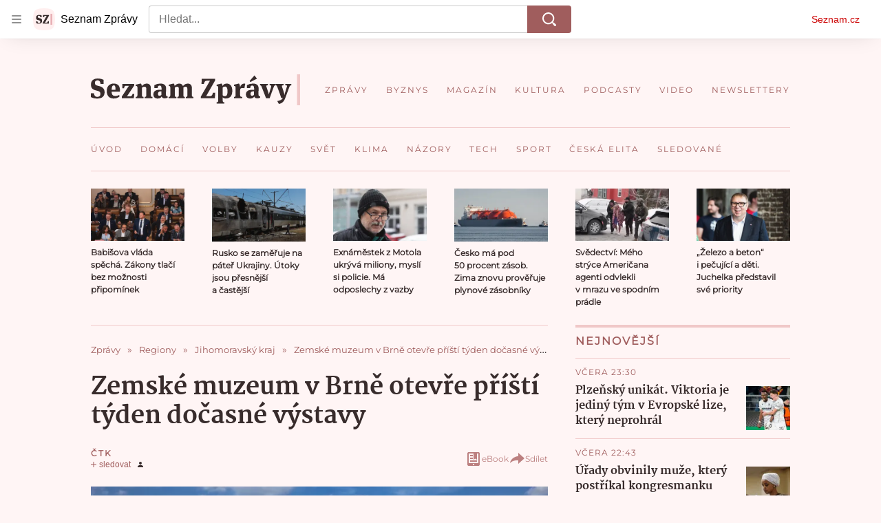

--- FILE ---
content_type: application/javascript
request_url: https://pocitadlolibise.seznam.cz/pocitadlolibise.js?use-social-token
body_size: 11590
content:
!function(t){var e={};function n(o){if(e[o])return e[o].exports;var i=e[o]={i:o,l:!1,exports:{}};return t[o].call(i.exports,i,i.exports,n),i.l=!0,i.exports}n.m=t,n.c=e,n.d=function(t,e,o){n.o(t,e)||Object.defineProperty(t,e,{enumerable:!0,get:o})},n.r=function(t){"undefined"!=typeof Symbol&&Symbol.toStringTag&&Object.defineProperty(t,Symbol.toStringTag,{value:"Module"}),Object.defineProperty(t,"__esModule",{value:!0})},n.t=function(t,e){if(1&e&&(t=n(t)),8&e)return t;if(4&e&&"object"==typeof t&&t&&t.__esModule)return t;var o=Object.create(null);if(n.r(o),Object.defineProperty(o,"default",{enumerable:!0,value:t}),2&e&&"string"!=typeof t)for(var i in t)n.d(o,i,function(e){return t[e]}.bind(null,i));return o},n.n=function(t){var e=t&&t.__esModule?function(){return t.default}:function(){return t};return n.d(e,"a",e),e},n.o=function(t,e){return Object.prototype.hasOwnProperty.call(t,e)},n.p="",n(n.s=0)}([function(t,e,n){"use strict";n.r(e);var o={};n.r(o),n.d(o,"setCookie",(function(){return H})),n.d(o,"getCookie",(function(){return Y})),n.d(o,"removeCookie",(function(){return J}));var i={};n.r(i),n.d(i,"isValidSid",(function(){return Z})),n.d(i,"sidToHash",(function(){return X})),n.d(i,"hashToSid",(function(){return K})),n.d(i,"getValidSidFromCookie",(function(){return Q})),n.d(i,"removeInvalidSidCookie",(function(){return tt}));var r={};n.r(r),n.d(r,"sidLegalStoreCheckPromise",(function(){return gt})),n.d(r,"sidLegalStoreCheck",(function(){return vt}));var s,a,c,u,l,d,h,f;!function(t){t.ENTITY_ID="entity",t.LAYOUT="layout",t.SIZE="size",t.ANALYTICS_HIT_PAYLOAD="data-payload",t.ANALYTICS_HIT_BUTTON_POSITION="button-position"}(l||(l={})),function(t){t.SEAMLESS="seamless",t.BUTTON_COUNT="button_count",t.BOX_COUNT="box_count"}(d||(d={})),function(t){t.MINIMALISTIC="minimalistic",t.SMALL="small",t.LARGE="large"}(h||(h={})),function(t){t.PRIMARY_COLOR="--primary-color",t.BACKGROUND_COLOR="--background-color",t.HOVER_COLOR="--hover-color",t.COUNT_COLOR="--count-color",t.ACTIVE_COLOR="--active-color"}(f||(f={}));var p=((s={})[d.SEAMLESS]=((a={})[h.MINIMALISTIC]={minWidth:40,height:20},a[h.SMALL]={minWidth:100,height:20},a[h.LARGE]={minWidth:100,height:20},a),s[d.BUTTON_COUNT]=((c={})[h.MINIMALISTIC]={minWidth:40,height:20},c[h.SMALL]={minWidth:100,height:20},c[h.LARGE]={minWidth:100,height:28},c),s[d.BOX_COUNT]=((u={})[h.MINIMALISTIC]={minWidth:40,height:40},u[h.SMALL]={minWidth:100,height:40},u[h.LARGE]={minWidth:100,height:58},u),s);var g=function(){function t(){this.onStateChange=null,this.readyListener=null}return Object.defineProperty(t.prototype,"onReady",{get:function(){return this.readyListener},set:function(t){var e=this;this.readyListener=t,t&&setTimeout((function(){e.readyListener===t&&t()}),0)},enumerable:!1,configurable:!0}),t.prototype.isSignedIn=function(){return!1},t.prototype.getAuthorizationToken=function(t){setTimeout((function(){return t(void 0,null)}),0)},t}();function v(t){return t.replace(/^[?#]/,"").split(/[&;]/).map((function(t){return t.split("=").map(decodeURIComponent)})).reduce((function(t,e){var n=e[0],o=e.slice(1);return t[n]=o.join("="),t}),{})}var y,m=function(){function t(t){this.onStateChange=null,this.readyListener=null,this.isLoaded=o(),this.isReady=this.isLoaded;var e=this;addEventListener("badge",i),addEventListener("login",i),addEventListener("logout",i),addEventListener("forget",i);var n=null;function o(){return!(!window.login||!window.login.current||"string"!=typeof window.login.current.state)}function i(){"number"==typeof n&&clearTimeout(n),!e.isLoaded&&o()&&(e.isLoaded=!0),e.isReady||(e.isReady=!0,e.onReady&&e.onReady()),e.onStateChange&&e.onStateChange()}this.isLoaded||(n=window.setTimeout((function(){n=null,e.isReady=!0,e.onReady&&e.onReady()}),t))}return Object.defineProperty(t.prototype,"onReady",{get:function(){return this.readyListener},set:function(t){var e=this;this.readyListener=t,t&&this.isReady&&setTimeout((function(){e.readyListener===t&&t()}),0)},enumerable:!1,configurable:!0}),t.prototype.isSignedIn=function(){var t=window.login&&window.login.current;return!(!t||t.state!==y.SIGNED_IN)},t.prototype.getAuthorizationToken=function(t){var e=window.login&&window.login.socialToken;this.isLoaded&&this.isSignedIn()&&e&&e.get?e.get().then((function(e){return t(void 0,e)})).catch((function(e){var n=e instanceof Error?e:new Error("The login API return an error: ".concat(e));t(n,null)})):setTimeout((function(){return t(void 0,null)}),0)},t}();function w(t){for(var e={},n=0,o=t;n<o.length;n++){var i=o[n];e[i[0]]=i[1]}return e}!function(t){t.FAILED="fail",t.FORGOTTEN="forget",t.SIGNED_IN="login",t.SIGNED_OUT="logout"}(y||(y={}));var b=function(){return(b=Object.assign||function(t){for(var e,n=1,o=arguments.length;n<o;n++)for(var i in e=arguments[n])Object.prototype.hasOwnProperty.call(e,i)&&(t[i]=e[i]);return t}).apply(this,arguments)},I=T(d),O=T(h),S=T(f),C=function(){function t(t,e,n,o,i){var r;if(this.instanceId=t,this.hostElement=e,this.uiBaseUrl=n,this.trackingParameters=o,this.initialized=!1,!e.hasAttribute(l.ENTITY_ID))throw new Error("The provided host element does not have the required entity attribute");this.entityId=e.getAttribute(l.ENTITY_ID),this.hideZero=e.hasAttribute("hide-zero");var s=e.getAttribute(l.LAYOUT),a=e.getAttribute(l.SIZE);this.layout=I.indexOf(s)>-1?s:d.SEAMLESS,this.size=O.indexOf(a)>-1?a:h.SMALL;var c=e.getAttribute(l.ANALYTICS_HIT_PAYLOAD),u=c&&function(){try{return JSON.parse(c)}catch(t){return c}}();"object"==typeof u&&u&&(this.trackingParameters=b(b({},this.trackingParameters),w(i.filter((function(t){return u.hasOwnProperty(t)})).map((function(t){return[t,u[t]]})))));var f=e.getAttribute(l.ANALYTICS_HIT_BUTTON_POSITION);this.meta=((r={})[l.ANALYTICS_HIT_BUTTON_POSITION]=f,r[l.ANALYTICS_HIT_PAYLOAD]=u,r);for(var g=getComputedStyle(e),v={},y=0,m=S;y<m.length;y++){var C=m[y],T=g.getPropertyValue(C);T&&(v[C]=T)}this.colors=v;var A=p[this.layout][this.size];this.hostElement.style.display="inline-block",this.hostElement.style.minWidth="".concat(A.minWidth,"px"),this.hostElement.style.width=this.hostElement.style.width||"".concat(A.minWidth,"px"),this.hostElement.style.height="".concat(A.height,"px")}return t.prototype.init=function(t,e,n,o,i,r,s){var a=this;if(this.initialized)throw new Error("This instance is already initialized");this.initialized=!0;var c=b({instanceId:this.instanceId,entity:this.entityId,currentUserId:e||"",currentAdvertPublicUserId:n||"",currentUserVote:o,upvoteCount:t,authorizationToken:i||"",currentServiceDomain:r,hasSznLoginWidget:"".concat(s),layout:this.layout,size:this.size,hideZero:"".concat(this.hideZero),location:location.href,meta:JSON.stringify(this.meta),trackingParameters:JSON.stringify(this.trackingParameters)},this.colors),u={v:Math.floor(Date.now()/864e5).toString(36)},l=document.createElement("iframe");l.style.display="inline-block",l.style.margin="0",l.style.border="none",l.style.padding="0",l.style.background="none",l.style.width="100%",l.style.height="100%",l.src="about:blank?"+Math.random(),this.hostElement.innerHTML="",this.hostElement.appendChild(l);var d=!1;l.addEventListener("load",(function(){if(d)return a.loadUi(l,u,c),void(d=!1);d=!0})),this.loadUi(l,u,c)},t.prototype.getUiUrl=function(t,e){return"".concat(this.uiBaseUrl,"?").concat(this.urlEncodeData(t),"#").concat(this.urlEncodeData(e))},t.prototype.urlEncodeData=function(t){return(e=t,Object.keys(e).map((function(t){return[t,e[t]]}))).map((function(t){return t.map(encodeURIComponent).join("=")})).join("&");var e},t.prototype.loadUi=function(t,e,n){try{t.contentWindow.location.replace(this.getUiUrl(e,n))}catch(o){t.src=this.getUiUrl(e,n)}},t}();function T(t){return Object.keys(t).map((function(e){return t[e]}))}var A=function(t){function e(){return Reflect.construct(HTMLElement,[],e)}e.prototype=Object.create(HTMLElement.prototype),e.prototype.connectedCallback=function(){this.isConnected&&this.hasAttribute("entity")&&t.initButton(this)},e.prototype.disconnectedCallback=function(){this.isConnected||t.destroyButton(this)},e.prototype.attributeChangedCallback=function(e,n,o){this.isConnected&&"entity"===e&&o&&o!==n&&(t.destroyButton(this),t.initButton(this))},e.observedAttributes=["entity"],customElements.define("seznam-pocitadlolibise",e)},E=function(){function t(t){var e=this;this.onDemandButtonDiscovery=t,this.observer=new MutationObserver((function(n){for(var o=0,i=n;o<i.length;o++){var r=i[o];switch(r.type){case"attributes":r.target instanceof HTMLElement&&"seznam-pocitadlolibise"===r.target.nodeName&&(t.destroyButton(r.target),t.initButton(r.target));break;case"childList":r.target instanceof Element&&e.initButtonsInContext(r.target)}}}))}return t.prototype.observe=function(){this.initButtonsInContext(document.body),this.observer.observe(document.body,{subtree:!0,childList:!0,attributes:!0,attributeFilter:["entity"]})},t.prototype.initButtonsInContext=function(t){for(var e=t.querySelectorAll("seznam-pocitadlolibise"),n=0,o=e.length;n<o;n++)this.onDemandButtonDiscovery.initButton(e[n])},t}(),k=function(){function t(t){var e=this;this.registry=t,this.discoveryObserverCallback=null,this.pendingButtonsBatch=[],this.batchTimeoutId=null,this.invokeDiscoveryObserver=function(){if(e.discoveryObserverCallback&&e.pendingButtonsBatch.length){var t=e.pendingButtonsBatch.splice(0).filter((function(t){return!e.registry.getInstanceByHostElement(t)})).map((function(t){return e.registry.initializeVoteButton(t)}));e.discoveryObserverCallback(t)}e.batchTimeoutId=null}}return Object.defineProperty(t.prototype,"discoveryObserver",{get:function(){return this.discoveryObserverCallback},set:function(t){this.discoveryObserverCallback=t,t&&!this.batchTimeoutId&&this.pendingButtonsBatch.length&&(this.batchTimeoutId=setTimeout(this.invokeDiscoveryObserver))},enumerable:!1,configurable:!0}),t.prototype.initButton=function(t){-1===this.pendingButtonsBatch.indexOf(t)&&(this.pendingButtonsBatch.push(t),this.discoveryObserverCallback&&!this.batchTimeoutId&&(this.batchTimeoutId=setTimeout(this.invokeDiscoveryObserver)))},t.prototype.destroyButton=function(t){var e=this.pendingButtonsBatch.indexOf(t);e>-1&&this.pendingButtonsBatch.splice(e,1),this.registry.destroyVoteButton(t)},t}(),L=function(){function t(t,e,n){this.storageGetter=t,this.keyPrefix=e,this.expiration=n,this.runGarbageCollector()}return t.prototype.set=function(t,e){return this.setEntry(t,e)},t.prototype.get=function(t){var e,n;return null!==(n=null===(e=this.getEntry(t))||void 0===e?void 0:e.value)&&void 0!==n?n:null},t.prototype.delete=function(t){return this.deleteEntry(t)},t.prototype.runGarbageCollector=function(){try{for(var t=this.storageGetter(),e=Date.now()-this.expiration,n=0,o=t.length;n<o;n++){var i=t.key(n);if(i&&i.substring(0,this.keyPrefix.length)===this.keyPrefix){var r=this.getEntry(i.substring(this.keyPrefix.length));r&&r.created.getTime()<e&&this.deleteEntry(i)}}}catch(t){}},t.prototype.getEntry=function(t){try{var e=this.storageGetter().getItem("".concat(this.keyPrefix).concat(t));if(!e)return null;var n=e.indexOf(":");if(-1===n)return null;var o=parseInt(e.substring(0,n),36);return{created:new Date(6e4*o),value:e.substring(n+1)}}catch(t){return null}},t.prototype.setEntry=function(t,e){try{var n=Math.floor(Date.now()/6e4).toString(36);return this.storageGetter().setItem("".concat(this.keyPrefix).concat(t),"".concat(n,":").concat(e)),!0}catch(t){return!1}},t.prototype.deleteEntry=function(t){try{return this.storageGetter().removeItem("".concat(this.keyPrefix).concat(t)),!0}catch(t){return!1}},t}(),_=function(){function t(t){this.storage=new L((function(){return window.sessionStorage}),t,18e5)}return t.prototype.getAndClear=function(){var t=this.storage.get("scrollOffset");if(this.storage.delete("scrollOffset"),!t)return null;var e=t.split(":").map((function(t){return parseInt(t,10)})),n=e[0],o=e[1];return[n,o].some((function(t){return isNaN(t)||t<0}))?null:{x:n,y:o}},t.prototype.saveCurrentScrollOffset=function(){this.storage.set("scrollOffset","".concat(Math.floor(window.pageXOffset),":").concat(Math.floor(window.pageYOffset)))},t}(),z=function(){return(z=Object.assign||function(t){for(var e,n=1,o=arguments.length;n<o;n++)for(var i in e=arguments[n])Object.prototype.hasOwnProperty.call(e,i)&&(t[i]=e[i]);return t}).apply(this,arguments)},B=function(){function t(t,e,n,o){this.apiUrl=t,this.apiTimeout=e,this.maxAttempts=n,this.authorizationTokenProvider=o}return t.prototype.fetchVotesState=function(t,e,n){var o=this,i=t.filter((function(e,n){return!n||-1===t.lastIndexOf(e,n-1)}));function r(e,o){e.callApi("FetchVoteStatusAndSession","\n          query FetchVoteStatusAndSession($entityIds: [ID!]!) {\n            votes(urls: $entityIds) {\n              ...VoteStatusFragment\n            }\n            session {\n              ...SessionFragment\n            }\n          }\n          ".concat(x,"\n          ").concat(R,"\n        "),{entityIds:i},o,(function(e,r){r?n(void 0,z(z({},r),{votes:t.map((function(t){return r.votes[i.indexOf(t)]})),authorizationToken:o})):n(e)}))}e?r(this,e):this.authorizationTokenProvider((function(t,e){r(o,e),t&&window.console&&"function"==typeof window.console.error&&console.error("Could not receive a social authorization token, proceeding without one",t)}))},t.prototype.setVote=function(t,e,n,o){this.callApi("SetVote","\n        mutation SetVote($entityId: ID!, $state: Vote!) {\n          vote(url: $entityId, state: $state) {\n            ...VoteStatusFragment\n          }\n        }\n        ".concat(x,"\n      "),{entityId:t,state:e},n,(function(t,e){e?o(void 0,e.vote):o(t)}))},t.prototype.callApi=function(t,e,n,o,i){var r=this;this.sendRequestsWithRetries({operationName:t,query:e,variables:n},o,(function(t,e){if(e)if(e.errors&&e.errors.length){var n=new Error("The GraphQL API at ".concat(r.apiUrl," returned error(s)"));n.errors=e.errors,i(n)}else i(void 0,e.data);else i(t)}))},t.prototype.sendRequestsWithRetries=function(t,e,n){var o=this,i=this.maxAttempts;!function r(){o.sendRequest(t,e,(function(t,e){i--,t?i?r():n(t):n(void 0,e)}))}()},t.prototype.sendRequest=function(t,e,n){var o=this,i=new XMLHttpRequest;i.open("POST",this.apiUrl),i.withCredentials=!0,i.timeout=this.apiTimeout,i.setRequestHeader("Content-Type","application/json"),e&&i.setRequestHeader("Authorization","Bearer ".concat(e)),i.ontimeout=function(){n(new Error("The request to the API at ".concat(o.apiUrl," timed out after ").concat(o.apiTimeout," milliseconds")))},i.onerror=function(){n(new Error("The request to the API at ".concat(o.apiUrl," failed with an error")))},i.onabort=function(){n(new Error("The request to the API at ".concat(o.apiUrl," was aborted")))},i.onload=function(){if(200!==i.status)n(new Error("The API at ".concat(o.apiUrl," responded with HTTP status code ").concat(i.status,". Response body:\n")+i.responseText));else{var t=void 0;try{t=JSON.parse(i.responseText)}catch(t){return void n(t instanceof Error?t:new Error("".concat(t)))}n(void 0,t)}},i.send(JSON.stringify(t))},t}(),x="\n  fragment VoteStatusFragment on VoteStatus {\n    upvoteCount\n    currentUserVote\n  }\n",R="\n  fragment SessionFragment on Session {\n    advertPublicRusId\n    userId\n  }\n";const P=(t,e="log",n,...o)=>{const{name:i,fColor:r,bColor:s}=t,a=`display: inline-block; color: ${r}; background: ${s}; padding: 1px 4px; border-radius: 3px;`,c=`%c${i}${n?" "+n:""}`;"table"===e&&1===o.length?(console.log(c,a),console.table(o[0])):"table"===e&&2===o.length?(console.log(c,a,o[0]),console.table(o[1])):console[e](c,a,...o)},N="white",U="black",j=(t=window)=>!(t.top!==t.self&&!t.Cypress||t.frameElement),D=()=>{var t;return null===(t=window.sznIVA)||void 0===t?void 0:t.debugger},V=t=>{window.sznIVA=window.sznIVA||{},window.sznIVA.debugger=Object.assign(Object.assign({},window.sznIVA.debugger),t)},M=t=>{const e=window.location.search||"",n=new RegExp(`${t}=([^&]*)`),o=e.match(n)||[];return o.length>1?o[1]:null},$=()=>{var t;const e=M("sznivadbg");if(e)return e;const n=(()=>{var t;return null===(t=D())||void 0===t?void 0:t.topFrameRule})();if(n)return n;try{const e=(null===(t=window.localStorage)||void 0===t?void 0:t.getItem("sznivadbg"))||"";if(e)return e}catch(t){P(G(),"warn",void 0,JSON.stringify(t))}return""};var W=function(t,e){var n={};for(var o in t)Object.prototype.hasOwnProperty.call(t,o)&&e.indexOf(o)<0&&(n[o]=t[o]);if(null!=t&&"function"==typeof Object.getOwnPropertySymbols){var i=0;for(o=Object.getOwnPropertySymbols(t);i<o.length;i++)e.indexOf(o[i])<0&&Object.prototype.propertyIsEnumerable.call(t,o[i])&&(n[o[i]]=t[o[i]])}return n};const G=()=>({name:"debugger",fColor:"#AAA",bColor:"#777"});j()?window.addEventListener("message",t=>(t=>{var e;if(t.source&&"iva_dbg_event_request_debug_settings"===t.data.type){const n=$();t.source.postMessage({type:"iva_dbg_event_debug_settings",rule:n},"*"),(null===(e=D())||void 0===e?void 0:e.iframeBridgeNotified)||(n&&P(G(),void 0,void 0,`Top frame sends a debugger rule "${n}" to iframes.`),V({iframeBridgeNotified:!0}))}})(t)):(window.addEventListener("message",t=>(t=>{"iva_dbg_event_debug_settings"===t.data.type&&V({topFrameRule:t.data.rule})})(t)),window.top.postMessage({type:"iva_dbg_event_request_debug_settings"},document.referrer||"*"));const q=t=>{if((()=>{var t,e,n;const o=M("sznivadbgsave");if(null===o)return;const i=null===(t=window.localStorage)||void 0===t?void 0:t.getItem("sznivadbg");o==i||null===i&&""===o||(""===o?(null===(e=window.localStorage)||void 0===e||e.removeItem("sznivadbg"),P(G(),void 0,void 0,"Rule was removed from the local storage.")):(null===(n=window.localStorage)||void 0===n||n.setItem("sznivadbg",null!=o?o:""),P(G(),void 0,void 0,`Rule "${o}" was saved to the local storage.`)))})(),!((t=Object.assign({fColor:N,bColor:U},t))&&t.name&&t.fColor&&t.bColor))return()=>!1;return(...e)=>{const n=["log","warn","error","info","table"],o=e.length,i=(t=>{var e;const n=$();return!(null===(e=D())||void 0===e?void 0:e.welcomeNotified)&&n&&j()&&(V({welcomeNotified:!0}),P(G(),"log",void 0,"===============================================\n"+` | 🕷 DEBUGGER is set to "${n}".\n`+' | Use "1" to let any component log or use component name[s] to filter them.\n | Using "!component" lets log all components except those listed.\n'+` | Save the rule to local storage using GET parameter "?sznivadbgsave=${n}"\n`+' | and remove it by "?sznivadbgsave=".\n `=======================================================')),((t,e)=>!!t&&("1"===t||(~t.indexOf("!")?!~t.toLowerCase().indexOf(`!${e.toLowerCase()}`):!!~t.toLowerCase().indexOf(e.toLowerCase()))))(n,t)})(t.name);if(!i||0===o)return i;if(1===o&&"object"==typeof e[0]&&!Array.isArray(e[0])&&null!==e[0]){const n=e[0],{state:o,type:r,subName:s,message:a}=n,c=W(n,["state","type","subName","message"]);if(i){const e=[];void 0!==a&&e.push(a),1===Object.values(c).length?e.push(c[Object.keys(c)[0]]):Object.values(c).length&&e.push(c),P(t,r,s,...e)}return o&&((t,e,n)=>{const{name:o}=t,i=`iva_dbg_event_${o}`,r=Object.assign({state:e},n);window.sznIVA=window.sznIVA||{},window.sznIVA[o]=window.sznIVA[o]||{},Object.assign(window.sznIVA[o],r);const s=new CustomEvent(i,{detail:r});window.dispatchEvent(s)})(t,o,c),i}return i&&1===o?(P(t,"log",void 0,e[0]),i):i&&2===o&&~n.indexOf(e[0])?(P(t,e[0],void 0,e[1]),i):i&&o>1&&!~n.indexOf(e[0])?(P(t,"log",void 0,...e),i):i&&o>2&&~n.indexOf(e[0])?(P(t,e[0],void 0,...e.slice(1)),i):(P(G(),"warn",void 0,"Debugger received unknown argument combination. args:",e),i)}},F=(q({name:"utils",fColor:"white",bColor:"#cc0044"}),(t=window.location.hostname,e=2,n=!0)=>{if(e<=0)return 0===e?".":null;let o=0;const i=(t=(t=t.replace(/https?:\/\//,"")).split(/[\?#:\/]/)[0]).match(/\./g);return i&&(o=i.length+1),!o||e>o?t:(n&&e<o?".":"")+t.split(".").slice(-e).join(".")}),H=(t,e,n={})=>{const o=Object.assign({path:"/"},n);o.expires instanceof Date&&(o.expires=o.expires.toUTCString());let i=`${t}=${e}`.replace(/[\s\,\;]/gi,"");for(const t in o){const e=o[t];e&&(i+="; "+t+(!0===e?"":"="+e))}document.cookie=i},Y=t=>{const e=document.cookie.match(new RegExp("(?:^|; )"+t.replace(/([\.$?*|{}\(\)\[\]\\\/\+^])/g,"\\$1")+"=([^;]*)"));return e?decodeURIComponent(e[1]):null},J=(t,e={})=>{e["max-age"]=-1,H(t,"",e)},Z=t=>"string"==typeof t&&!!t.match(/^id=(\d+)\|t=(\d+\.\d{3})\|te=(\d+\.\d{3})\|c=([A-Z0-9]{32})$/),X=t=>{if(!Z(t))return null;try{return window.btoa(encodeURIComponent(t))}catch(t){return null}},K=t=>{if("string"!=typeof t)return null;try{const e=decodeURIComponent(window.atob(t));return Z(e)?e:null}catch(t){return null}},Q=()=>{const t=Y("sid");return Z(t)?t:null},tt=()=>{Z(Y("sid"))||J("sid",{domain:F(),path:"/"})};var et=function(){function t(){}return t.repeatStr=function(t,e){for(var n="",o=0;o<e;o++)n+=t;return n},t.encode=function(t){if(!/^[0-1]+$/.test(t))throw new Error("Invalid bitField");var e=t.length%this.LCM;t+=e?this.repeatStr("0",this.LCM-e):"";for(var n="",o=0;o<t.length;o+=this.BASIS)n+=this.DICT[parseInt(t.substr(o,this.BASIS),2)];return n},t.decode=function(t){var e;if(!/^[A-Za-z0-9\-_]+$/.test(t))throw new Error("Invalidly encoded Base64URL string");for(var n="",o=0;o<t.length;o++){var i=null===(e=this.REVERSE_DICT.get(t[o]))||void 0===e?void 0:e.toString(2);if(void 0===i)throw new Error("Invalidly encoded Base64URL string");n+=this.repeatStr("0",this.BASIS-i.length)+i}return n},t.DICT="ABCDEFGHIJKLMNOPQRSTUVWXYZabcdefghijklmnopqrstuvwxyz0123456789-_",t.REVERSE_DICT=new Map([["A",0],["B",1],["C",2],["D",3],["E",4],["F",5],["G",6],["H",7],["I",8],["J",9],["K",10],["L",11],["M",12],["N",13],["O",14],["P",15],["Q",16],["R",17],["S",18],["T",19],["U",20],["V",21],["W",22],["X",23],["Y",24],["Z",25],["a",26],["b",27],["c",28],["d",29],["e",30],["f",31],["g",32],["h",33],["i",34],["j",35],["k",36],["l",37],["m",38],["n",39],["o",40],["p",41],["q",42],["r",43],["s",44],["t",45],["u",46],["v",47],["w",48],["x",49],["y",50],["z",51],["0",52],["1",53],["2",54],["3",55],["4",56],["5",57],["6",58],["7",59],["8",60],["9",61],["-",62],["_",63]]),t.BASIS=6,t.LCM=24,t}(),nt=q({bColor:"#8086ff",fColor:"#fff",name:"CONSENT"}),ot=["euconsent-v2","eupubconsent-v2","ibb_euconsent","gdpr_consent","sas_cmp_cookie_consentData","csent","FCCDCF"],it=function(t,e){try{"FCCDCF"===t&&e&&(e=JSON.parse(decodeURIComponent(e))[3][0])}catch(n){return nt("can not extract TC string from cookie ".concat(t," (").concat(e,")")),null}return e&&"string"==typeof e?e:null},rt=function(t){return"string"==typeof t&&(e=t.split(".")[0],"1"===et.decode(e)[152]);var e},st=function(t,e){return{version:"v2",consentString:t,name:e,purposeOne:rt(t)}},at="",ct=!1,ut=[],lt=function(t,e){if(e&&"useractioncomplete"===t.eventStatus){at=t.tcString;for(var n=st(at),o=0,i=ut;o<i.length;o++){(0,i[o])(n)}nt("got successful tcfapi response, called ".concat(ut.length," callbacks")),ut.length=0}},dt=function(){return"function"==typeof window.__tcfapi},ht=function(){dt()&&!ct&&(ct=!0,window.__tcfapi("addEventListener",2,lt))};ht();var ft=function(t){ht();for(var e=void 0,n=void 0,i=0,r=ot;i<r.length;i++){var s=r[i],a=it(s,o.getCookie(s));if(a){n=s,e=a;break}}var c=null;return e?c=e:at?c=at:"function"==typeof t&&(dt()?ut.push(t):t()),c?st(c,n):null};function pt(){return window.document.location.href.startsWith("https://www.seznam.cz/nastaveni-souhlasu")}var gt=function(t){return new Promise((function(e){var n="number"==typeof t&&t>=0;if(pt())window.addEventListener("scmp_closed",(function(t){e(t.detail.purposeConsents.has(1))}));else{var o=window.setTimeout((function(){e(!1)}),n?t:2e3),i=function(t){t&&(e(t.purposeOne),o&&(window.clearTimeout(o),o=null))};i(ft(i))}}))},vt=function(t,e,n){var o="number"==typeof n&&n>=0,i=function(n){var o;"function"==typeof(o=n?t:e)&&o()};if(pt())window.addEventListener("scmp_closed",(function(t){i(t.detail.purposeConsents.has(1))}));else{var r=window.setTimeout((function(){i(!1)}),o?n:2e3),s=function(t){t&&(i(t.purposeOne),r&&(window.clearTimeout(r),r=null))};s(ft(s))}};const yt=window.location.hostname;const mt={name:"sid",options:{domain:(yt.includes(".")?".":"")+yt.split(".").slice(-2).join("."),secure:"https:"===window.location.protocol,"max-age":2592e3}},wt=()=>/^((?!chrome|android|CriOS).)*safari/i.test(navigator.userAgent)||navigator.userAgent.toLowerCase().indexOf("firefox")>-1,bt="start",It="done",Ot="error",St=q({name:"syncidentity",bColor:"#ee82ee",fColor:"#fff"});var Ct=function(t,e,n,o){return new(n||(n=Promise))((function(i,r){function s(t){try{c(o.next(t))}catch(t){r(t)}}function a(t){try{c(o.throw(t))}catch(t){r(t)}}function c(t){var e;t.done?i(t.value):(e=t.value,e instanceof n?e:new n((function(t){t(e)}))).then(s,a)}c((o=o.apply(t,e||[])).next())}))};const Tt=t=>Ct(void 0,void 0,void 0,(function*(){St(Object.assign(Object.assign({message:"Incoming parameters:"},{ids:t}),{state:bt}));const e=yield r.sidLegalStoreCheckPromise();!e&&(null==t?void 0:t.sid)&&St({message:"SID cookie cannot be stored legaly, skipping.",state:Ot}),e&&(null==t?void 0:t.sid)&&(t=>{var e;if(St("sid: Start of id processing."),wt())return;if(!i.isValidSid(t))return void St(`sid: value "${t}" is not valid.`);const n=o.getCookie(mt.name);if(n&&i.isValidSid(n))return void St("sid: cookie already exists.");const r=Object.assign(Object.assign({},mt),{value:t});try{o.setCookie(r.name,r.value,r.options),o.getCookie(r.name)?(St("sid: cookie successfully created."),(null===(e=window.sznIVA)||void 0===e?void 0:e.IS)&&(window.sznIVA.IS.updateIdentities({sid:t}),St(`sid: value "${t}" was passed to identity-storage.`))):St({message:"sid: cookie was not created.",state:Ot})}catch(t){St({message:`sid: cookie was not created. Exception: "${t}".`,state:Ot})}})(t.sid),(null==t?void 0:t.said)&&(t=>{var e;if(St("said: Start of id processing."),(null===(e=window.sznIVA)||void 0===e?void 0:e.IS)&&t){const e=window.sznIVA.IS.getIdentity("login.said");if(e)return void St(`said: value "${e}" already exists in the identity-storage.`);window.sznIVA.IS.updateIdentities({said:t}),St("said: value was passed to identity-storage.")}})(t.said),St({message:"Synchronization is completed",state:It})}));var At,Et,kt=function(){function t(t,e,n,o){this.apiClient=e,this.lastAuthorizationToken=null,addEventListener("message",(function(e){var i=e.data;if(i&&i.sentinel===t&&"number"==typeof i.instanceId&&"string"==typeof i.command&&i.args instanceof Array){var r=i.instanceId,s=i.command,a=i.args,c=o.getInstanceById(r);if(c)switch(s){case"setUiWidth":var u=a[0];c.hostElement.style.width="".concat(u,"px");break;case"saveScrollOffset":n.saveCurrentScrollOffset();break;case"userAuthenticated":try{window.login&&"function"==typeof window.login.autologin&&window.login.autologin()}catch(t){console.warn("Failed to trigger autologin after successful user authentication")}break;case"syncRusIdAndSid":var l=a[0],d=a[1];d&&Tt({sid:d,said:l});break;default:console.warn("Received an unknown command '".concat(s,"' from instance ").concat(r),a)}}}))}return t.prototype.onNewButtonsDiscovered=function(t){var e=this,n=t.map((function(t){return t.entityId}));this.apiClient.fetchVotesState(n,this.lastAuthorizationToken,(function(n,o){if(o){e.lastAuthorizationToken=o.authorizationToken;for(var i=e.getCurrentServiceDomain(),r=!!document.querySelector("szn-login-widget"),s=0,a=t.length;s<a;s++){var c=o.votes[s],u=c.currentUserVote,l=c.upvoteCount;t[s].init(l,o.session.userId,o.session.advertPublicRusId,u,o.authorizationToken,i,r)}}else console.error(n)}))},t.prototype.getCurrentServiceDomain=function(){var t=location.hostname.split(".");return"cz"===t[t.length-1]&&"dszn"===t[t.length-2]?t.slice(-4).join("."):t.slice(-2).join(".")},t}(),Lt=0,_t=function(){function t(t,e,n){this.uiBaseUrl=t,this.trackingParameters=e,this.trackingParameterNames=n,this.instances=[]}return t.prototype.getInstanceById=function(t){for(var e=0,n=this.instances.length;e<n;e++)if(this.instances[e][1].instanceId===t)return this.instances[e][1];return null},t.prototype.getInstanceByHostElement=function(t){for(var e=0,n=this.instances.length;e<n;e++)if(this.instances[e][0]===t)return this.instances[e][1];return null},t.prototype.initializeVoteButton=function(t){var e=this.getInstanceByHostElement(t);if(e)return e;var n=++Lt,o=new C(n,t,this.uiBaseUrl,this.trackingParameters,this.trackingParameterNames);return this.asWriteableArray(this.instances).push([t,o]),o},t.prototype.destroyVoteButton=function(t){for(var e=0,n=this.instances.length;e<n;e++)if(this.instances[e][0]===t){this.asWriteableArray(this.instances).splice(e,1);break}},t.prototype.asWriteableArray=function(t){return t},t}(),zt=function(){return(zt=Object.assign||function(t){for(var e,n=1,o=arguments.length;n<o;n++)for(var i in e=arguments[n])Object.prototype.hasOwnProperty.call(e,i)&&(t[i]=e[i]);return t}).apply(this,arguments)},Bt="https://pocitadlolibise.seznam.cz/api/v1",xt=parseInt("30000",10),Rt=parseInt("2",10),Pt=parseInt("3500",10),Nt=["dop_ab_variant","dop_source_zone_name","dop_req_id"],Ut=new _("".concat("cz.seznam.pocitadlolibise",".")),jt=new B(Bt,xt,Rt,(At=function(t,e){return function(t){var e=location.hostname.split(".").slice(-2).join("."),n=t.match(/^[^:]+:\/\/([^:/]+)/),o=n&&n[1].split(".").slice(-2).join(".");if("dszn.cz"!==e&&e===o)return!1;var i=document.currentScript,r=i&&i.getAttribute("src"),s=r&&r.lastIndexOf("?"),a=s&&s>-1&&r&&r.substring(s);return"use-social-token"in(a?v(a):{})}(t)?new m(e):new g}(Bt,Pt),Et=!1,function t(e){Et?At.getAuthorizationToken((function(t,n){e(t,n)})):At.onReady=function(){Et=!0,t(e)}})),Dt=zt(zt({},v(location.search)),v(location.hash)),Vt=new _t("https://pocitadlolibise.seznam.cz/ui/ui.html",w(Nt.filter((function(t){return Dt.hasOwnProperty(t)})).map((function(t){return[t,Dt[t]]}))),Nt),Mt=new k(Vt),$t=new kt("seznam-pocitadlolibise",jt,Ut,Vt);if(Mt.discoveryObserver=function(t){$t.onNewButtonsDiscovered(t)},window.customElements)new A(Mt);else if(window.MutationObserver){new E(Mt).observe()}else for(var Wt=document.querySelectorAll("seznam-pocitadlolibise"),Gt=0,qt=Wt.length;Gt<qt;Gt++)Mt.initButton(Wt[Gt]);var Ft=Ut.getAndClear();Ft&&window.scrollTo(Ft.x,Ft.y)}]);